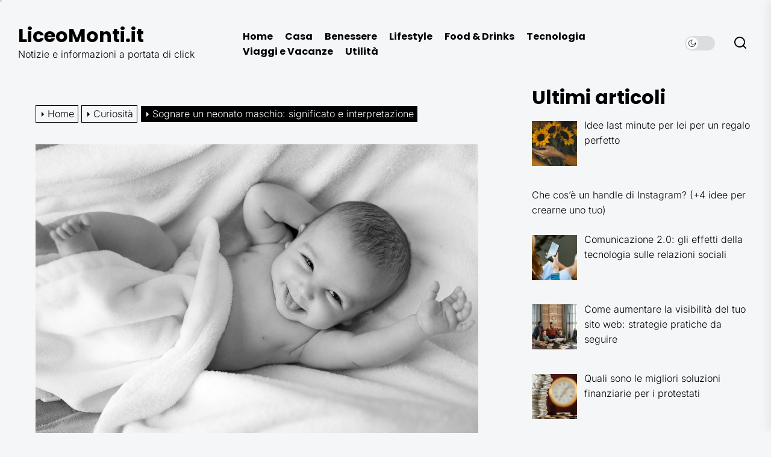

--- FILE ---
content_type: text/html; charset=UTF-8
request_url: https://www.liceomonti.it/sognare-un-neonato-maschio/
body_size: 14175
content:
<!DOCTYPE html>
<html class="no-js" lang="it-IT">
<head>
<meta charset="UTF-8">
<meta name="viewport" content="width=device-width, initial-scale=1.0">
<link rel="profile" href="https://gmpg.org/xfn/11">
<meta name='robots' content='index, follow, max-image-preview:large, max-snippet:-1, max-video-preview:-1' />
<style>img:is([sizes="auto" i], [sizes^="auto," i]) { contain-intrinsic-size: 3000px 1500px }</style>
<!-- This site is optimized with the Yoast SEO plugin v23.8 - https://yoast.com/wordpress/plugins/seo/ -->
<title>Sognare un neonato maschio: significato e interpretazione - LiceoMonti.it</title>
<link rel="canonical" href="https://www.liceomonti.it/sognare-un-neonato-maschio/" />
<meta property="og:locale" content="it_IT" />
<meta property="og:type" content="article" />
<meta property="og:title" content="Sognare un neonato maschio: significato e interpretazione - LiceoMonti.it" />
<meta property="og:description" content="Quando sogniamo, il nostro subconscio può creare immagini e simboli che possono avere significati profondi. Spesso i sogni possono essere interpretabili e possono riflettere i nostri desideri, paure, preoccupazioni o esperienze personali. Sognare un neonato maschio è un&#8217;esperienza comune che può suscitare curiosità e interesse nell&#8217;interpretazione dei sogni. In questa sezione, esploreremo il simbolismo generale dei neonati nei sogni, oltre [&hellip;]" />
<meta property="og:url" content="https://www.liceomonti.it/sognare-un-neonato-maschio/" />
<meta property="og:site_name" content="LiceoMonti.it" />
<meta property="article:published_time" content="2023-10-01T09:32:35+00:00" />
<meta property="article:modified_time" content="2023-10-05T15:09:59+00:00" />
<meta property="og:image" content="https://www.liceomonti.it/wp-content/uploads/2023/10/sognare-un-neonato-maschio.jpg" />
<meta property="og:image:width" content="800" />
<meta property="og:image:height" content="533" />
<meta property="og:image:type" content="image/jpeg" />
<meta name="author" content="MoNtYLaiceus673" />
<meta name="twitter:card" content="summary_large_image" />
<meta name="twitter:label1" content="Scritto da" />
<meta name="twitter:data1" content="" />
<meta name="twitter:label2" content="Tempo di lettura stimato" />
<meta name="twitter:data2" content="4 minuti" />
<script type="application/ld+json" class="yoast-schema-graph">{"@context":"https://schema.org","@graph":[{"@type":"WebPage","@id":"https://www.liceomonti.it/sognare-un-neonato-maschio/","url":"https://www.liceomonti.it/sognare-un-neonato-maschio/","name":"Sognare un neonato maschio: significato e interpretazione - LiceoMonti.it","isPartOf":{"@id":"https://www.liceomonti.it/#website"},"primaryImageOfPage":{"@id":"https://www.liceomonti.it/sognare-un-neonato-maschio/#primaryimage"},"image":{"@id":"https://www.liceomonti.it/sognare-un-neonato-maschio/#primaryimage"},"thumbnailUrl":"https://www.liceomonti.it/wp-content/uploads/2023/10/sognare-un-neonato-maschio.jpg","datePublished":"2023-10-01T09:32:35+00:00","dateModified":"2023-10-05T15:09:59+00:00","author":{"@id":"https://www.liceomonti.it/#/schema/person/5d484a911659dd158eabd06d498bb194"},"breadcrumb":{"@id":"https://www.liceomonti.it/sognare-un-neonato-maschio/#breadcrumb"},"inLanguage":"it-IT","potentialAction":[{"@type":"ReadAction","target":["https://www.liceomonti.it/sognare-un-neonato-maschio/"]}]},{"@type":"ImageObject","inLanguage":"it-IT","@id":"https://www.liceomonti.it/sognare-un-neonato-maschio/#primaryimage","url":"https://www.liceomonti.it/wp-content/uploads/2023/10/sognare-un-neonato-maschio.jpg","contentUrl":"https://www.liceomonti.it/wp-content/uploads/2023/10/sognare-un-neonato-maschio.jpg","width":800,"height":533,"caption":"sognare-un-neonato-maschio"},{"@type":"BreadcrumbList","@id":"https://www.liceomonti.it/sognare-un-neonato-maschio/#breadcrumb","itemListElement":[{"@type":"ListItem","position":1,"name":"Home","item":"https://www.liceomonti.it/"},{"@type":"ListItem","position":2,"name":"Sognare un neonato maschio: significato e interpretazione"}]},{"@type":"WebSite","@id":"https://www.liceomonti.it/#website","url":"https://www.liceomonti.it/","name":"LiceoMonti.it","description":"Notizie e informazioni a portata di click","potentialAction":[{"@type":"SearchAction","target":{"@type":"EntryPoint","urlTemplate":"https://www.liceomonti.it/?s={search_term_string}"},"query-input":{"@type":"PropertyValueSpecification","valueRequired":true,"valueName":"search_term_string"}}],"inLanguage":"it-IT"},{"@type":"Person","@id":"https://www.liceomonti.it/#/schema/person/5d484a911659dd158eabd06d498bb194","name":"MoNtYLaiceus673","image":{"@type":"ImageObject","inLanguage":"it-IT","@id":"https://www.liceomonti.it/#/schema/person/image/","url":"https://secure.gravatar.com/avatar/99cdd4d88beb693b97701b906883f004?s=96&d=mm&r=g","contentUrl":"https://secure.gravatar.com/avatar/99cdd4d88beb693b97701b906883f004?s=96&d=mm&r=g","caption":"MoNtYLaiceus673"},"sameAs":["https://www.liceomonti.it"]}]}</script>
<!-- / Yoast SEO plugin. -->
<link rel="alternate" type="application/rss+xml" title="LiceoMonti.it &raquo; Feed" href="https://www.liceomonti.it/feed/" />
<link rel="alternate" type="application/rss+xml" title="LiceoMonti.it &raquo; Feed dei commenti" href="https://www.liceomonti.it/comments/feed/" />
<link rel="alternate" type="application/rss+xml" title="LiceoMonti.it &raquo; Sognare un neonato maschio: significato e interpretazione Feed dei commenti" href="https://www.liceomonti.it/sognare-un-neonato-maschio/feed/" />
<!-- <link rel='stylesheet' id='wp-block-library-css' href='https://www.liceomonti.it/wp-includes/css/dist/block-library/style.min.css?ver=6.7.2' media='all' /> -->
<link rel="stylesheet" type="text/css" href="//www.liceomonti.it/wp-content/cache/wpfc-minified/2b169b56/fa5b8.css" media="all"/>
<style id='wp-block-library-theme-inline-css'>
.wp-block-audio :where(figcaption){color:#555;font-size:13px;text-align:center}.is-dark-theme .wp-block-audio :where(figcaption){color:#ffffffa6}.wp-block-audio{margin:0 0 1em}.wp-block-code{border:1px solid #ccc;border-radius:4px;font-family:Menlo,Consolas,monaco,monospace;padding:.8em 1em}.wp-block-embed :where(figcaption){color:#555;font-size:13px;text-align:center}.is-dark-theme .wp-block-embed :where(figcaption){color:#ffffffa6}.wp-block-embed{margin:0 0 1em}.blocks-gallery-caption{color:#555;font-size:13px;text-align:center}.is-dark-theme .blocks-gallery-caption{color:#ffffffa6}:root :where(.wp-block-image figcaption){color:#555;font-size:13px;text-align:center}.is-dark-theme :root :where(.wp-block-image figcaption){color:#ffffffa6}.wp-block-image{margin:0 0 1em}.wp-block-pullquote{border-bottom:4px solid;border-top:4px solid;color:currentColor;margin-bottom:1.75em}.wp-block-pullquote cite,.wp-block-pullquote footer,.wp-block-pullquote__citation{color:currentColor;font-size:.8125em;font-style:normal;text-transform:uppercase}.wp-block-quote{border-left:.25em solid;margin:0 0 1.75em;padding-left:1em}.wp-block-quote cite,.wp-block-quote footer{color:currentColor;font-size:.8125em;font-style:normal;position:relative}.wp-block-quote:where(.has-text-align-right){border-left:none;border-right:.25em solid;padding-left:0;padding-right:1em}.wp-block-quote:where(.has-text-align-center){border:none;padding-left:0}.wp-block-quote.is-large,.wp-block-quote.is-style-large,.wp-block-quote:where(.is-style-plain){border:none}.wp-block-search .wp-block-search__label{font-weight:700}.wp-block-search__button{border:1px solid #ccc;padding:.375em .625em}:where(.wp-block-group.has-background){padding:1.25em 2.375em}.wp-block-separator.has-css-opacity{opacity:.4}.wp-block-separator{border:none;border-bottom:2px solid;margin-left:auto;margin-right:auto}.wp-block-separator.has-alpha-channel-opacity{opacity:1}.wp-block-separator:not(.is-style-wide):not(.is-style-dots){width:100px}.wp-block-separator.has-background:not(.is-style-dots){border-bottom:none;height:1px}.wp-block-separator.has-background:not(.is-style-wide):not(.is-style-dots){height:2px}.wp-block-table{margin:0 0 1em}.wp-block-table td,.wp-block-table th{word-break:normal}.wp-block-table :where(figcaption){color:#555;font-size:13px;text-align:center}.is-dark-theme .wp-block-table :where(figcaption){color:#ffffffa6}.wp-block-video :where(figcaption){color:#555;font-size:13px;text-align:center}.is-dark-theme .wp-block-video :where(figcaption){color:#ffffffa6}.wp-block-video{margin:0 0 1em}:root :where(.wp-block-template-part.has-background){margin-bottom:0;margin-top:0;padding:1.25em 2.375em}
</style>
<style id='classic-theme-styles-inline-css'>
/*! This file is auto-generated */
.wp-block-button__link{color:#fff;background-color:#32373c;border-radius:9999px;box-shadow:none;text-decoration:none;padding:calc(.667em + 2px) calc(1.333em + 2px);font-size:1.125em}.wp-block-file__button{background:#32373c;color:#fff;text-decoration:none}
</style>
<style id='global-styles-inline-css'>
:root{--wp--preset--aspect-ratio--square: 1;--wp--preset--aspect-ratio--4-3: 4/3;--wp--preset--aspect-ratio--3-4: 3/4;--wp--preset--aspect-ratio--3-2: 3/2;--wp--preset--aspect-ratio--2-3: 2/3;--wp--preset--aspect-ratio--16-9: 16/9;--wp--preset--aspect-ratio--9-16: 9/16;--wp--preset--color--black: #000000;--wp--preset--color--cyan-bluish-gray: #abb8c3;--wp--preset--color--white: #ffffff;--wp--preset--color--pale-pink: #f78da7;--wp--preset--color--vivid-red: #cf2e2e;--wp--preset--color--luminous-vivid-orange: #ff6900;--wp--preset--color--luminous-vivid-amber: #fcb900;--wp--preset--color--light-green-cyan: #7bdcb5;--wp--preset--color--vivid-green-cyan: #00d084;--wp--preset--color--pale-cyan-blue: #8ed1fc;--wp--preset--color--vivid-cyan-blue: #0693e3;--wp--preset--color--vivid-purple: #9b51e0;--wp--preset--gradient--vivid-cyan-blue-to-vivid-purple: linear-gradient(135deg,rgba(6,147,227,1) 0%,rgb(155,81,224) 100%);--wp--preset--gradient--light-green-cyan-to-vivid-green-cyan: linear-gradient(135deg,rgb(122,220,180) 0%,rgb(0,208,130) 100%);--wp--preset--gradient--luminous-vivid-amber-to-luminous-vivid-orange: linear-gradient(135deg,rgba(252,185,0,1) 0%,rgba(255,105,0,1) 100%);--wp--preset--gradient--luminous-vivid-orange-to-vivid-red: linear-gradient(135deg,rgba(255,105,0,1) 0%,rgb(207,46,46) 100%);--wp--preset--gradient--very-light-gray-to-cyan-bluish-gray: linear-gradient(135deg,rgb(238,238,238) 0%,rgb(169,184,195) 100%);--wp--preset--gradient--cool-to-warm-spectrum: linear-gradient(135deg,rgb(74,234,220) 0%,rgb(151,120,209) 20%,rgb(207,42,186) 40%,rgb(238,44,130) 60%,rgb(251,105,98) 80%,rgb(254,248,76) 100%);--wp--preset--gradient--blush-light-purple: linear-gradient(135deg,rgb(255,206,236) 0%,rgb(152,150,240) 100%);--wp--preset--gradient--blush-bordeaux: linear-gradient(135deg,rgb(254,205,165) 0%,rgb(254,45,45) 50%,rgb(107,0,62) 100%);--wp--preset--gradient--luminous-dusk: linear-gradient(135deg,rgb(255,203,112) 0%,rgb(199,81,192) 50%,rgb(65,88,208) 100%);--wp--preset--gradient--pale-ocean: linear-gradient(135deg,rgb(255,245,203) 0%,rgb(182,227,212) 50%,rgb(51,167,181) 100%);--wp--preset--gradient--electric-grass: linear-gradient(135deg,rgb(202,248,128) 0%,rgb(113,206,126) 100%);--wp--preset--gradient--midnight: linear-gradient(135deg,rgb(2,3,129) 0%,rgb(40,116,252) 100%);--wp--preset--font-size--small: 13px;--wp--preset--font-size--medium: 20px;--wp--preset--font-size--large: 36px;--wp--preset--font-size--x-large: 42px;--wp--preset--spacing--20: 0.44rem;--wp--preset--spacing--30: 0.67rem;--wp--preset--spacing--40: 1rem;--wp--preset--spacing--50: 1.5rem;--wp--preset--spacing--60: 2.25rem;--wp--preset--spacing--70: 3.38rem;--wp--preset--spacing--80: 5.06rem;--wp--preset--shadow--natural: 6px 6px 9px rgba(0, 0, 0, 0.2);--wp--preset--shadow--deep: 12px 12px 50px rgba(0, 0, 0, 0.4);--wp--preset--shadow--sharp: 6px 6px 0px rgba(0, 0, 0, 0.2);--wp--preset--shadow--outlined: 6px 6px 0px -3px rgba(255, 255, 255, 1), 6px 6px rgba(0, 0, 0, 1);--wp--preset--shadow--crisp: 6px 6px 0px rgba(0, 0, 0, 1);}:where(.is-layout-flex){gap: 0.5em;}:where(.is-layout-grid){gap: 0.5em;}body .is-layout-flex{display: flex;}.is-layout-flex{flex-wrap: wrap;align-items: center;}.is-layout-flex > :is(*, div){margin: 0;}body .is-layout-grid{display: grid;}.is-layout-grid > :is(*, div){margin: 0;}:where(.wp-block-columns.is-layout-flex){gap: 2em;}:where(.wp-block-columns.is-layout-grid){gap: 2em;}:where(.wp-block-post-template.is-layout-flex){gap: 1.25em;}:where(.wp-block-post-template.is-layout-grid){gap: 1.25em;}.has-black-color{color: var(--wp--preset--color--black) !important;}.has-cyan-bluish-gray-color{color: var(--wp--preset--color--cyan-bluish-gray) !important;}.has-white-color{color: var(--wp--preset--color--white) !important;}.has-pale-pink-color{color: var(--wp--preset--color--pale-pink) !important;}.has-vivid-red-color{color: var(--wp--preset--color--vivid-red) !important;}.has-luminous-vivid-orange-color{color: var(--wp--preset--color--luminous-vivid-orange) !important;}.has-luminous-vivid-amber-color{color: var(--wp--preset--color--luminous-vivid-amber) !important;}.has-light-green-cyan-color{color: var(--wp--preset--color--light-green-cyan) !important;}.has-vivid-green-cyan-color{color: var(--wp--preset--color--vivid-green-cyan) !important;}.has-pale-cyan-blue-color{color: var(--wp--preset--color--pale-cyan-blue) !important;}.has-vivid-cyan-blue-color{color: var(--wp--preset--color--vivid-cyan-blue) !important;}.has-vivid-purple-color{color: var(--wp--preset--color--vivid-purple) !important;}.has-black-background-color{background-color: var(--wp--preset--color--black) !important;}.has-cyan-bluish-gray-background-color{background-color: var(--wp--preset--color--cyan-bluish-gray) !important;}.has-white-background-color{background-color: var(--wp--preset--color--white) !important;}.has-pale-pink-background-color{background-color: var(--wp--preset--color--pale-pink) !important;}.has-vivid-red-background-color{background-color: var(--wp--preset--color--vivid-red) !important;}.has-luminous-vivid-orange-background-color{background-color: var(--wp--preset--color--luminous-vivid-orange) !important;}.has-luminous-vivid-amber-background-color{background-color: var(--wp--preset--color--luminous-vivid-amber) !important;}.has-light-green-cyan-background-color{background-color: var(--wp--preset--color--light-green-cyan) !important;}.has-vivid-green-cyan-background-color{background-color: var(--wp--preset--color--vivid-green-cyan) !important;}.has-pale-cyan-blue-background-color{background-color: var(--wp--preset--color--pale-cyan-blue) !important;}.has-vivid-cyan-blue-background-color{background-color: var(--wp--preset--color--vivid-cyan-blue) !important;}.has-vivid-purple-background-color{background-color: var(--wp--preset--color--vivid-purple) !important;}.has-black-border-color{border-color: var(--wp--preset--color--black) !important;}.has-cyan-bluish-gray-border-color{border-color: var(--wp--preset--color--cyan-bluish-gray) !important;}.has-white-border-color{border-color: var(--wp--preset--color--white) !important;}.has-pale-pink-border-color{border-color: var(--wp--preset--color--pale-pink) !important;}.has-vivid-red-border-color{border-color: var(--wp--preset--color--vivid-red) !important;}.has-luminous-vivid-orange-border-color{border-color: var(--wp--preset--color--luminous-vivid-orange) !important;}.has-luminous-vivid-amber-border-color{border-color: var(--wp--preset--color--luminous-vivid-amber) !important;}.has-light-green-cyan-border-color{border-color: var(--wp--preset--color--light-green-cyan) !important;}.has-vivid-green-cyan-border-color{border-color: var(--wp--preset--color--vivid-green-cyan) !important;}.has-pale-cyan-blue-border-color{border-color: var(--wp--preset--color--pale-cyan-blue) !important;}.has-vivid-cyan-blue-border-color{border-color: var(--wp--preset--color--vivid-cyan-blue) !important;}.has-vivid-purple-border-color{border-color: var(--wp--preset--color--vivid-purple) !important;}.has-vivid-cyan-blue-to-vivid-purple-gradient-background{background: var(--wp--preset--gradient--vivid-cyan-blue-to-vivid-purple) !important;}.has-light-green-cyan-to-vivid-green-cyan-gradient-background{background: var(--wp--preset--gradient--light-green-cyan-to-vivid-green-cyan) !important;}.has-luminous-vivid-amber-to-luminous-vivid-orange-gradient-background{background: var(--wp--preset--gradient--luminous-vivid-amber-to-luminous-vivid-orange) !important;}.has-luminous-vivid-orange-to-vivid-red-gradient-background{background: var(--wp--preset--gradient--luminous-vivid-orange-to-vivid-red) !important;}.has-very-light-gray-to-cyan-bluish-gray-gradient-background{background: var(--wp--preset--gradient--very-light-gray-to-cyan-bluish-gray) !important;}.has-cool-to-warm-spectrum-gradient-background{background: var(--wp--preset--gradient--cool-to-warm-spectrum) !important;}.has-blush-light-purple-gradient-background{background: var(--wp--preset--gradient--blush-light-purple) !important;}.has-blush-bordeaux-gradient-background{background: var(--wp--preset--gradient--blush-bordeaux) !important;}.has-luminous-dusk-gradient-background{background: var(--wp--preset--gradient--luminous-dusk) !important;}.has-pale-ocean-gradient-background{background: var(--wp--preset--gradient--pale-ocean) !important;}.has-electric-grass-gradient-background{background: var(--wp--preset--gradient--electric-grass) !important;}.has-midnight-gradient-background{background: var(--wp--preset--gradient--midnight) !important;}.has-small-font-size{font-size: var(--wp--preset--font-size--small) !important;}.has-medium-font-size{font-size: var(--wp--preset--font-size--medium) !important;}.has-large-font-size{font-size: var(--wp--preset--font-size--large) !important;}.has-x-large-font-size{font-size: var(--wp--preset--font-size--x-large) !important;}
:where(.wp-block-post-template.is-layout-flex){gap: 1.25em;}:where(.wp-block-post-template.is-layout-grid){gap: 1.25em;}
:where(.wp-block-columns.is-layout-flex){gap: 2em;}:where(.wp-block-columns.is-layout-grid){gap: 2em;}
:root :where(.wp-block-pullquote){font-size: 1.5em;line-height: 1.6;}
</style>
<!-- <link rel='stylesheet' id='wp-ai-content-generator-css' href='https://www.liceomonti.it/wp-content/plugins/gpt3-ai-content-generator/public/css/wp-ai-content-generator-public.css?ver=1.8.92' media='all' /> -->
<!-- <link rel='stylesheet' id='masonry-grid-google-fonts-css' href='https://www.liceomonti.it/wp-content/fonts/3fd8c6ea0e3e3f4bc0dea4806d1503e0.css?ver=1.1.8' media='all' /> -->
<!-- <link rel='stylesheet' id='slick-css' href='https://www.liceomonti.it/wp-content/themes/masonry-grid/assets/lib/slick/css/slick.min.css?ver=6.7.2' media='all' /> -->
<!-- <link rel='stylesheet' id='masonry-grid-style-css' href='https://www.liceomonti.it/wp-content/themes/masonry-grid/style.css?ver=1.1.8' media='all' /> -->
<!-- <link rel='stylesheet' id='magnific-popup-css' href='https://www.liceomonti.it/wp-content/themes/masonry-grid/assets/lib/magnific-popup/magnific-popup.css?ver=6.7.2' media='all' /> -->
<!-- <link rel='stylesheet' id='recent-posts-widget-with-thumbnails-public-style-css' href='https://www.liceomonti.it/wp-content/plugins/recent-posts-widget-with-thumbnails/public.css?ver=7.1.1' media='all' /> -->
<link rel="stylesheet" type="text/css" href="//www.liceomonti.it/wp-content/cache/wpfc-minified/2nx0q0zh/fa5b8.css" media="all"/>
<script src='//www.liceomonti.it/wp-content/cache/wpfc-minified/edjs6jcc/fa5b8.js' type="text/javascript"></script>
<!-- <script src="https://www.liceomonti.it/wp-includes/js/jquery/jquery.min.js?ver=3.7.1" id="jquery-core-js"></script> -->
<!-- <script src="https://www.liceomonti.it/wp-includes/js/jquery/jquery-migrate.min.js?ver=3.4.1" id="jquery-migrate-js"></script> -->
<!-- <script src="https://www.liceomonti.it/wp-content/plugins/gpt3-ai-content-generator/public/js/wp-ai-content-generator-public.js?ver=1.8.92" id="wp-ai-content-generator-js"></script> -->
<link rel="https://api.w.org/" href="https://www.liceomonti.it/wp-json/" /><link rel="alternate" title="JSON" type="application/json" href="https://www.liceomonti.it/wp-json/wp/v2/posts/3676" /><link rel="EditURI" type="application/rsd+xml" title="RSD" href="https://www.liceomonti.it/xmlrpc.php?rsd" />
<meta name="generator" content="WordPress 6.7.2" />
<link rel='shortlink' href='https://www.liceomonti.it/?p=3676' />
<link rel="alternate" title="oEmbed (JSON)" type="application/json+oembed" href="https://www.liceomonti.it/wp-json/oembed/1.0/embed?url=https%3A%2F%2Fwww.liceomonti.it%2Fsognare-un-neonato-maschio%2F" />
<link rel="alternate" title="oEmbed (XML)" type="text/xml+oembed" href="https://www.liceomonti.it/wp-json/oembed/1.0/embed?url=https%3A%2F%2Fwww.liceomonti.it%2Fsognare-un-neonato-maschio%2F&#038;format=xml" />
<style>/* CSS added by WP Meta and Date Remover*/.entry-meta {display:none !important;}
.home .entry-meta { display: none; }
.entry-footer {display:none !important;}
.home .entry-footer { display: none; }</style>
<script>document.documentElement.className = document.documentElement.className.replace( 'no-js', 'js' );</script>
<style id="custom-background-css">
body.custom-background { background-color: #f5f6f8; }
</style>
<style type='text/css' media='all'>
.site-logo .custom-logo{
max-width:  280px;
}
body.theme-color-schema,
.preloader,
.floating-post-navigation .floating-navigation-label,
.header-searchbar-inner,
.offcanvas-wraper{
background-color: #f5f6f8;
}
body.theme-color-schema,
body,
.floating-post-navigation .floating-navigation-label,
.header-searchbar-inner,
.offcanvas-wraper{
color: #000000;
}
.preloader .loader span{
background: #000000;
}
a{
color: #000000;
}
body .theme-page-vitals,
body .site-navigation .primary-menu > li > a:before,
body .site-navigation .primary-menu > li > a:after,
body .site-navigation .primary-menu > li > a:after,
body .site-navigation .primary-menu > li > a:hover:before,
body .entry-thumbnail .trend-item,
body .category-widget-header .post-count{
background: #0027ff;
}
body a:hover,
body a:focus,
body .footer-credits a:hover,
body .footer-credits a:focus,
body .widget a:hover,
body .widget a:focus {
color: #0027ff;
}
body input[type="text"]:hover,
body input[type="text"]:focus,
body input[type="password"]:hover,
body input[type="password"]:focus,
body input[type="email"]:hover,
body input[type="email"]:focus,
body input[type="url"]:hover,
body input[type="url"]:focus,
body input[type="date"]:hover,
body input[type="date"]:focus,
body input[type="month"]:hover,
body input[type="month"]:focus,
body input[type="time"]:hover,
body input[type="time"]:focus,
body input[type="datetime"]:hover,
body input[type="datetime"]:focus,
body input[type="datetime-local"]:hover,
body input[type="datetime-local"]:focus,
body input[type="week"]:hover,
body input[type="week"]:focus,
body input[type="number"]:hover,
body input[type="number"]:focus,
body input[type="search"]:hover,
body input[type="search"]:focus,
body input[type="tel"]:hover,
body input[type="tel"]:focus,
body input[type="color"]:hover,
body input[type="color"]:focus,
body textarea:hover,
body textarea:focus,
button:focus,
body .button:focus,
body .wp-block-button__link:focus,
body .wp-block-file__button:focus,
body input[type="button"]:focus,
body input[type="reset"]:focus,
body input[type="submit"]:focus{
border-color:  #0027ff;
}
body .theme-page-vitals:after {
border-right-color:  #0027ff;
}
body a:focus-visible,
body .theme-action-control:focus-visible > .action-control-trigger,
body .submenu-toggle:focus-visible > .btn__content{
outline-color:  #0027ff;
}
</style></head>
<body class="post-template-default single single-post postid-3676 single-format-standard custom-background wp-embed-responsive enabled-desktop-menu color-scheme-default">
<div class="preloader hide-no-js ">
<div class="loader">
<span></span><span></span><span></span><span></span>
</div>
</div>
<div class="theme-custom-cursor theme-cursor-primary"></div>
<div class="theme-custom-cursor theme-cursor-secondary"></div>
<div id="page" class="site">
<a class="skip-link screen-reader-text" href="#content">Skip to the content</a>
<header id="site-header" class="theme-site-header" role="banner">
<div class="wrapper">
<div class="wrapper-inner">
<div class="header-component header-component-left">
<div class="header-titles">
<div class="site-title"><a href="https://www.liceomonti.it/" class="custom-logo-name">LiceoMonti.it</a></div><div class="site-description"><span>Notizie e informazioni a portata di click</span></div><!-- .site-description -->
</div><!-- .header-titles -->
</div><!-- .header-component-left -->
<div class="header-component header-component-right">
<div class="navbar-components">
<div class="site-navigation">
<nav class="primary-menu-wrapper" aria-label="Horizontal" role="navigation">
<ul class="primary-menu">
<li id="menu-item-63" class="menu-item menu-item-type-custom menu-item-object-custom menu-item-home menu-item-63"><a href="https://www.liceomonti.it/">Home</a></li>
<li id="menu-item-72" class="menu-item menu-item-type-taxonomy menu-item-object-category menu-item-72"><a href="https://www.liceomonti.it/casa/">Casa</a></li>
<li id="menu-item-70" class="menu-item menu-item-type-taxonomy menu-item-object-category menu-item-70"><a href="https://www.liceomonti.it/benessere/">Benessere</a></li>
<li id="menu-item-67" class="menu-item menu-item-type-taxonomy menu-item-object-category menu-item-67"><a href="https://www.liceomonti.it/lifestyle/">Lifestyle</a></li>
<li id="menu-item-68" class="menu-item menu-item-type-taxonomy menu-item-object-category menu-item-68"><a href="https://www.liceomonti.it/food-drinks/">Food &amp; Drinks</a></li>
<li id="menu-item-71" class="menu-item menu-item-type-taxonomy menu-item-object-category menu-item-71"><a href="https://www.liceomonti.it/tecnologia/">Tecnologia</a></li>
<li id="menu-item-69" class="menu-item menu-item-type-taxonomy menu-item-object-category menu-item-69"><a href="https://www.liceomonti.it/viaggi-e-vacanze/">Viaggi e Vacanze</a></li>
<li id="menu-item-66" class="menu-item menu-item-type-taxonomy menu-item-object-category menu-item-66"><a href="https://www.liceomonti.it/utilita/">Utilità</a></li>
</ul>
</nav><!-- .primary-menu-wrapper -->
</div><!-- .site-navigation -->
</div>
<div class="navbar-controls hide-no-js">
<button type="button" class="navbar-control theme-action-control navbar-day-night navbar-day-on">
<span class="action-control-trigger day-night-toggle-icon" tabindex="-1">
<span class="moon-toggle-icon">
<i class="moon-icon">
<svg class="svg-icon" aria-hidden="true" role="img" focusable="false" xmlns="http://www.w3.org/2000/svg" width="20" height="20" viewBox="0 0 20 20"><path fill="currentColor" d="M 19.832031 8.164062 C 19.78125 7.890625 19.546875 7.691406 19.265625 7.683594 C 18.988281 7.679688 18.746094 7.871094 18.683594 8.140625 C 18.089844 10.738281 15.808594 12.550781 13.136719 12.550781 C 10 12.550781 7.449219 10 7.449219 6.863281 C 7.449219 4.191406 9.261719 1.910156 11.859375 1.316406 C 12.128906 1.253906 12.320312 1.011719 12.316406 0.734375 C 12.308594 0.453125 12.109375 0.21875 11.835938 0.167969 C 11.230469 0.0585938 10.613281 0 10 0 C 7.328125 0 4.816406 1.039062 2.929688 2.929688 C 1.039062 4.816406 0 7.328125 0 10 C 0 12.671875 1.039062 15.183594 2.929688 17.070312 C 4.816406 18.960938 7.328125 20 10 20 C 12.671875 20 15.183594 18.960938 17.070312 17.070312 C 18.960938 15.183594 20 12.671875 20 10 C 20 9.386719 19.941406 8.769531 19.832031 8.164062 Z M 10 18.828125 C 5.132812 18.828125 1.171875 14.867188 1.171875 10 C 1.171875 5.382812 4.738281 1.582031 9.257812 1.203125 C 8.710938 1.578125 8.214844 2.035156 7.792969 2.558594 C 6.816406 3.769531 6.277344 5.300781 6.277344 6.863281 C 6.277344 10.644531 9.355469 13.722656 13.136719 13.722656 C 14.699219 13.722656 16.230469 13.183594 17.441406 12.207031 C 17.964844 11.785156 18.421875 11.289062 18.796875 10.742188 C 18.417969 15.261719 14.617188 18.828125 10 18.828125 Z M 10 18.828125" /></svg>                                </i>
</span>
<span class="sun-toggle-icon">
<i class="sun-icon">
<svg class="svg-icon" aria-hidden="true" role="img" focusable="false" xmlns="http://www.w3.org/2000/svg" width="20" height="20" viewBox="0 0 20 20"><path fill="currentColor" d="M 3.390625 10.832031 L 0 10.832031 L 0 9.167969 L 3.390625 9.167969 C 3.355469 9.441406 3.332031 9.71875 3.332031 10 C 3.332031 10.28125 3.355469 10.558594 3.390625 10.832031 Z M 5.917969 4.738281 L 3.519531 2.339844 L 2.339844 3.515625 L 4.742188 5.917969 C 5.082031 5.476562 5.476562 5.082031 5.917969 4.738281 Z M 15.261719 5.917969 L 17.660156 3.515625 L 16.484375 2.339844 L 14.082031 4.738281 C 14.523438 5.082031 14.917969 5.476562 15.261719 5.917969 Z M 10 3.332031 C 10.28125 3.332031 10.558594 3.355469 10.832031 3.390625 L 10.832031 0 L 9.167969 0 L 9.167969 3.390625 C 9.441406 3.355469 9.71875 3.332031 10 3.332031 Z M 10 16.667969 C 9.71875 16.667969 9.441406 16.644531 9.167969 16.609375 L 9.167969 20 L 10.832031 20 L 10.832031 16.609375 C 10.558594 16.644531 10.28125 16.667969 10 16.667969 Z M 16.609375 9.167969 C 16.644531 9.441406 16.667969 9.71875 16.667969 10 C 16.667969 10.28125 16.644531 10.558594 16.609375 10.832031 L 20 10.832031 L 20 9.167969 Z M 14.082031 15.261719 L 16.480469 17.660156 L 17.660156 16.480469 L 15.261719 14.082031 C 14.917969 14.523438 14.523438 14.917969 14.082031 15.261719 Z M 4.738281 14.082031 L 2.339844 16.480469 L 3.519531 17.660156 L 5.917969 15.257812 C 5.476562 14.917969 5.082031 14.523438 4.738281 14.082031 Z M 6.667969 10 C 6.667969 11.839844 8.160156 13.332031 10 13.332031 C 11.839844 13.332031 13.332031 11.839844 13.332031 10 C 13.332031 8.160156 11.839844 6.667969 10 6.667969 C 8.160156 6.667969 6.667969 8.160156 6.667969 10 Z M 15 10 C 15 12.761719 12.761719 15 10 15 C 7.238281 15 5 12.761719 5 10 C 5 7.238281 7.238281 5 10 5 C 12.761719 5 15 7.238281 15 10 Z M 15 10 " /></svg>                                </i>
</span>
</span>
</button>
<button type="button" class="navbar-control theme-action-control navbar-control-search">
<span class="action-control-trigger" tabindex="-1">
<svg class="svg-icon" aria-hidden="true" role="img" focusable="false" xmlns="http://www.w3.org/2000/svg" width="20" height="20" viewBox="0 0 20 20"><path fill="currentColor" d="M1148.0319,95.6176858 L1151.70711,99.2928932 C1152.09763,99.6834175 1152.09763,100.316582 1151.70711,100.707107 C1151.31658,101.097631 1150.68342,101.097631 1150.29289,100.707107 L1146.61769,97.0318993 C1145.07801,98.2635271 1143.12501,99 1141,99 C1136.02944,99 1132,94.9705627 1132,90 C1132,85.0294372 1136.02944,81 1141,81 C1145.97056,81 1150,85.0294372 1150,90 C1150,92.1250137 1149.26353,94.078015 1148.0319,95.6176858 Z M1146.04139,94.8563911 C1147.25418,93.5976949 1148,91.8859456 1148,90 C1148,86.1340067 1144.86599,83 1141,83 C1137.13401,83 1134,86.1340067 1134,90 C1134,93.8659933 1137.13401,97 1141,97 C1142.88595,97 1144.59769,96.2541764 1145.85639,95.0413859 C1145.88271,95.0071586 1145.91154,94.9742441 1145.94289,94.9428932 C1145.97424,94.9115423 1146.00716,94.8827083 1146.04139,94.8563911 Z" transform="translate(-1132 -81)" /></svg>                         </span>
</button>
<button type="button" class="navbar-control theme-action-control navbar-control-offcanvas">
<span class="action-control-trigger" tabindex="-1">
<svg class="svg-icon" aria-hidden="true" role="img" focusable="false" xmlns="http://www.w3.org/2000/svg" width="20" height="20" viewBox="0 0 20 20"><path fill="currentColor" d="M1 3v2h18V3zm0 8h18V9H1zm0 6h18v-2H1z" /></svg>                     </span>
</button>
</div>
</div><!-- .header-component-right -->
</div>
</div>
</header>
<div id="content" class="site-content">
<div class="wrapper">
<div class="wrapper-inner">
<div class="theme-panelarea-primary column column-8 order-1 column-sm-12">
<main id="main" class="site-main " role="main">
<div class="article-wraper">
<article id="post-3676" class="post-3676 post type-post status-publish format-standard has-post-thumbnail hentry category-curiosita">
<div class="entry-breadcrumb"><nav role="navigation" aria-label="Breadcrumbs" class="breadcrumb-trail breadcrumbs" itemprop="breadcrumb"><ul class="trail-items" itemscope itemtype="http://schema.org/BreadcrumbList"><meta name="numberOfItems" content="3" /><meta name="itemListOrder" content="Ascending" /><li itemprop="itemListElement" itemscope itemtype="http://schema.org/ListItem" class="trail-item trail-begin"><a href="https://www.liceomonti.it/" rel="home" itemprop="item"><span itemprop="name">Home</span></a><meta itemprop="position" content="1" /></li><li itemprop="itemListElement" itemscope itemtype="http://schema.org/ListItem" class="trail-item"><a href="https://www.liceomonti.it/curiosita/" itemprop="item"><span itemprop="name">Curiosità</span></a><meta itemprop="position" content="2" /></li><li itemprop="itemListElement" itemscope itemtype="http://schema.org/ListItem" class="trail-item trail-end"><a href="https://www.liceomonti.it/sognare-un-neonato-maschio/" itemprop="item"><span itemprop="name">Sognare un neonato maschio: significato e interpretazione</span></a><meta itemprop="position" content="3" /></li></ul></nav></div>                <div class="entry-featured-thumbnail">
<div class="entry-thumbnail">
<img width="800" height="533" src="https://www.liceomonti.it/wp-content/uploads/2023/10/sognare-un-neonato-maschio.jpg" class="entry-responsive-thumbnail wp-post-image" alt="Sognare un neonato maschio: significato e interpretazione" decoding="async" fetchpriority="high" srcset="https://www.liceomonti.it/wp-content/uploads/2023/10/sognare-un-neonato-maschio.jpg 800w, https://www.liceomonti.it/wp-content/uploads/2023/10/sognare-un-neonato-maschio-300x200.jpg 300w, https://www.liceomonti.it/wp-content/uploads/2023/10/sognare-un-neonato-maschio-768x512.jpg 768w" sizes="(max-width: 800px) 100vw, 800px" />                </div>
</div>
<div class="entry-meta">
<div class="entry-meta-item entry-meta-categories">
<a  href="https://www.liceomonti.it/curiosita/" rel="category tag">Curiosità</a>
</div>            </div>
<header class="entry-header">
<h1 class="entry-title entry-title-large">
Sognare un neonato maschio: significato e interpretazione            </h1>
</header>
<div class="entry-meta">
</div>
<div class="post-content-wrap">
<div class="post-content">
<div class="entry-content">
<p><strong>Quando sogniamo, il nostro subconscio può creare immagini e simboli</strong> che possono avere <strong>significati profondi</strong>. Spesso i sogni possono essere interpretabili e possono riflettere i nostri <strong>desideri, paure, preoccupazioni o esperienze personali</strong>.</p>
<p>Sognare un neonato maschio è un&#8217;<strong>esperienza comune</strong> che può suscitare curiosità e interesse nell&#8217;interpretazione dei sogni. In questa sezione, esploreremo il <strong>simbolismo generale dei neonati nei sogni</strong>, oltre a concentrarci sui significati specifici di sognare un infante maschio.</p>
<h2>Il simbolismo generale dei neonati nei sogni</h2>
<p>I neonati sono spesso associati a <strong>nuovi inizi, vita, purezza e vulnerabilità</strong>. Nei sogni, il simbolo di un pargoletto<strong> può rappresentare una varietà di concetti</strong>. Per comprendere meglio il <strong>significato di sognare un neonato maschio</strong>, possiamo considerare il <strong>simbolismo generale dei neonati nei sogni</strong>.</p>
<h3>La rappresentazione dei neonati in diverse culture e tradizioni</h3>
<p>Nei vari contesti culturali e tradizioni, i bebè sono spesso associati a diversi simbolismi. Ad esempio, in molte culture i bebè sono considerati un segno di speranza, fertilità e benedizione. Allo stesso tempo, i neonati possono anche essere considerati vulnerabili e bisognosi di cure e protezione.</p>
<h3>I neonati nei sogni: un simbolo di rinascita e nuovi inizi</h3>
<p>In generale, sognare un neonato può essere interpretato come un segno di rinascita, nuovi inizi e opportunità nella vita del sognatore. Può rappresentare la volontà di intraprendere nuovi percorsi, affrontare sfide o trasformare la propria vita. Questo simbolismo può essere particolarmente rilevante.</p>
<h2>Specifico simbolismo e interpretazione del sognare un neonato maschio</h2>
<p>Ora ci concentreremo sul significato specifico di questo sogno. Il genere del neonato nel sogno può influenzare la sua interpretazione e il suo simbolismo. Ecco alcune possibili interpretazioni:</p>
<h3>L&#8217;interpretazione psicologica del sognare un neonato maschio</h3>
<p>Dal punto di vista psicologico, potrebbe rappresentare l&#8217;<strong>aspetto più giovane e vulnerabile di te stesso</strong>. Potrebbe riflettere la tua necessità di nutrimento, protezione e amore. Questo sogno potrebbe indicare che sei in una fase di crescita personale o che stai cercando di scoprire nuove parti di te stesso.</p>
<h3>L&#8217;interpretazione spirituale del sognare un neonato maschio</h3>
<p>Dal punto di vista spirituale, potrebbe essere un segno di speranza, purità e connessione spirituale. Potrebbe indicare che sei in un periodo di trasformazione spirituale o che stai sviluppando una connessione più profonda con te stesso o con una forza superiore.</p>
<h2>Emozioni e sentimenti associati al sognare un neonato maschio</h2>
<p>Questo sogno può evocare diverse emozioni e sentimenti nel sognatore. Ecco alcuni di essi:</p>
<h3>Sentimenti di affetto e protezione</h3>
<p>Sognare un neonato maschio potrebbe evocare <strong>sentimenti di affetto, amore e protezione</strong>. Potresti sentirti incline a prenderti cura di qualcuno o di qualcosa nella tua vita. Questi sentimenti possono riflettere la tua naturale necessità di amore e di connessione con gli altri.</p>
<h3>Ansia e preoccupazione nel sognare un pargoletto maschio</h3>
<p>D&#8217;altro canto, questo sogno potrebbe anche suscitare <strong>ansia o preoccupazione</strong>. Potresti sentirti sopraffatto dai nuovi compiti o dalle responsabilità nella tua vita. Questo sogno potrebbe riflettere le tue paure o le tue insicurezze riguardo al tuo ruolo di genitore, al tuo lavoro o ad altri aspetti della tua vita.</p>
<h2>Diversi scenari che coinvolgono un neonato maschio nei sogni</h2>
<p>I sogni possono presentare diversi scenari che coinvolgono un bebè maschio. Esploreremo alcune delle situazioni comuni associate a questa visione e i loro possibili significati:</p>
<h3>Sognare di tenere in braccio un neonato maschio: interpretazioni e significati</h3>
<p>Sognare di <strong>tenere in braccio un neonato maschio</strong> potrebbe rappresentare un <strong>desiderio di connessione emotiva e di prenderti cura</strong> delle persone che ti circondano. Potrebbe anche riflettere il tuo bisogno di esprimere amore e affetto verso gli altri. Questo sogno potrebbe suggerire che sei disposto a dedicare tempo ed energie per coltivare relazioni significative.</p>
<h3>Sognare un neonato maschio che sorride o parla: cosa può significare?</h3>
<p>Sognare un <strong>neonato maschio che sorride o parla</strong> potrebbe indicare <strong>sentimenti positivi riguardo alla tua vita o alle tue relazioni</strong>. Questo sogno potrebbe essere un segno di gioia, felicità o di un <strong>cambiamento positivo che sta avvenendo nella tua vita</strong>. Simbolicamente, potrebbe anche riflettere la tua capacità di comunicare in modo efficace e di esprimere le tue emozioni.</p>
<p>Questi sono solo alcuni esempi dei possibili <strong>significati e interpretazioni</strong>. Ogni sogno è unico e personale, quindi è importante considerare anche il contesto individuale, le esperienze di vita e le emozioni del sognatore per una lettura completa.</p>
</div>
<div class="entry-footer">
<div class="entry-meta">
</div>
</div>
</div>
</div>
</article>
</div>
<div class="theme-block related-posts-area">
<h3 class="theme-block-title">
Ti potrebbe interessare anche                        </h3>
<div class="related-posts">
<div class="related-post-item">
<div class="wrapper-inner wrapper-inner-small">
<div class="column column-8">
<div class="post-content">
<div class="entry-meta">
<div class="entry-meta-item entry-meta-categories">
<a  href="https://www.liceomonti.it/curiosita/" rel="category tag">Curiosità</a>
</div>                                            </div>
<header class="entry-header">
<h3 class="entry-title entry-title-small">
<a href="https://www.liceomonti.it/materiali-da-evitare-nel-microonde-la-verita-sulla-plastica/" rel="bookmark">
Materiali da evitare nel microonde: La Verità sulla plastica                                                    </a>
</h3>
</header>
<div class="entry-meta">
</div>
</div>
</div>
</div>
</div>
<div class="related-post-item">
<div class="wrapper-inner wrapper-inner-small">
<div class="column column-4">
<div class="entry-thumbnail">
<a href="https://www.liceomonti.it/vasuki-indicus-il-gigantesco-serpente-preistorico-del-gujarat/" >
<span class="data-bg data-bg-small" data-background="https://www.liceomonti.it/wp-content/uploads/2024/06/vasuki-indicus-300x231.jpg"> </span>
</a>
</div>
</div>
<div class="column column-8">
<div class="post-content">
<div class="entry-meta">
<div class="entry-meta-item entry-meta-categories">
<a  href="https://www.liceomonti.it/curiosita/" rel="category tag">Curiosità</a>
</div>                                            </div>
<header class="entry-header">
<h3 class="entry-title entry-title-small">
<a href="https://www.liceomonti.it/vasuki-indicus-il-gigantesco-serpente-preistorico-del-gujarat/" rel="bookmark">
Vasuki Indicus: Il gigantesco serpente preistorico del gujarat                                                    </a>
</h3>
</header>
<div class="entry-meta">
</div>
</div>
</div>
</div>
</div>
<div class="related-post-item">
<div class="wrapper-inner wrapper-inner-small">
<div class="column column-4">
<div class="entry-thumbnail">
<a href="https://www.liceomonti.it/parole-arabe-con-significato-profondo-ecco-le-piu-ricche-di-significato/" >
<span class="data-bg data-bg-small" data-background="https://www.liceomonti.it/wp-content/uploads/2024/06/parole-arabe-con-significato-profondo-300x225.jpg"> </span>
</a>
</div>
</div>
<div class="column column-8">
<div class="post-content">
<div class="entry-meta">
<div class="entry-meta-item entry-meta-categories">
<a  href="https://www.liceomonti.it/curiosita/" rel="category tag">Curiosità</a>
</div>                                            </div>
<header class="entry-header">
<h3 class="entry-title entry-title-small">
<a href="https://www.liceomonti.it/parole-arabe-con-significato-profondo-ecco-le-piu-ricche-di-significato/" rel="bookmark">
Parole Arabe con Significato Profondo: ecco le più ricche di significato                                                    </a>
</h3>
</header>
<div class="entry-meta">
</div>
</div>
</div>
</div>
</div>
<div class="related-post-item">
<div class="wrapper-inner wrapper-inner-small">
<div class="column column-4">
<div class="entry-thumbnail">
<a href="https://www.liceomonti.it/messaggi-delle-libellule-scopri-il-significato-profondo/" >
<span class="data-bg data-bg-small" data-background="https://www.liceomonti.it/wp-content/uploads/2024/06/messaggi-delle-libellule-300x200.jpg"> </span>
</a>
</div>
</div>
<div class="column column-8">
<div class="post-content">
<div class="entry-meta">
<div class="entry-meta-item entry-meta-categories">
<a  href="https://www.liceomonti.it/curiosita/" rel="category tag">Curiosità</a>
</div>                                            </div>
<header class="entry-header">
<h3 class="entry-title entry-title-small">
<a href="https://www.liceomonti.it/messaggi-delle-libellule-scopri-il-significato-profondo/" rel="bookmark">
Messaggi delle Libellule: scopri il significato profondo                                                    </a>
</h3>
</header>
<div class="entry-meta">
</div>
</div>
</div>
</div>
</div>
<div class="related-post-item">
<div class="wrapper-inner wrapper-inner-small">
<div class="column column-4">
<div class="entry-thumbnail">
<a href="https://www.liceomonti.it/farfalle-bianche-e-defunti-il-simbolismo-e-le-credenze/" >
<span class="data-bg data-bg-small" data-background="https://www.liceomonti.it/wp-content/uploads/2024/06/farfalle-bianche-e-defunti-300x200.jpg"> </span>
</a>
</div>
</div>
<div class="column column-8">
<div class="post-content">
<div class="entry-meta">
<div class="entry-meta-item entry-meta-categories">
<a  href="https://www.liceomonti.it/curiosita/" rel="category tag">Curiosità</a>
</div>                                            </div>
<header class="entry-header">
<h3 class="entry-title entry-title-small">
<a href="https://www.liceomonti.it/farfalle-bianche-e-defunti-il-simbolismo-e-le-credenze/" rel="bookmark">
Farfalle bianche e defunti: Il simbolismo e le credenze                                                    </a>
</h3>
</header>
<div class="entry-meta">
</div>
</div>
</div>
</div>
</div>
<div class="related-post-item">
<div class="wrapper-inner wrapper-inner-small">
<div class="column column-4">
<div class="entry-thumbnail">
<a href="https://www.liceomonti.it/il-significato-e-la-storia-del-nome-nabucco/" >
<span class="data-bg data-bg-small" data-background="https://www.liceomonti.it/wp-content/uploads/2024/06/il-significato-e-la-storia-del-nabucco-300x200.jpg"> </span>
</a>
</div>
</div>
<div class="column column-8">
<div class="post-content">
<div class="entry-meta">
<div class="entry-meta-item entry-meta-categories">
<a  href="https://www.liceomonti.it/curiosita/" rel="category tag">Curiosità</a>
</div>                                            </div>
<header class="entry-header">
<h3 class="entry-title entry-title-small">
<a href="https://www.liceomonti.it/il-significato-e-la-storia-del-nome-nabucco/" rel="bookmark">
Il Significato e la storia del nome Nabucco                                                    </a>
</h3>
</header>
<div class="entry-meta">
</div>
</div>
</div>
</div>
</div>
</div>
</div>
<div class="theme-block navigation-wrapper">
<nav class="navigation post-navigation" aria-label="Articoli">
<h2 class="screen-reader-text">Navigazione articoli</h2>
<div class="nav-links"><div class="nav-previous"><a href="https://www.liceomonti.it/sognare-un-morto-che-viene-a-trovarti-a-casa/" rel="prev"><span class="arrow" aria-hidden="true"><svg class="svg-icon" aria-hidden="true" role="img" focusable="false" xmlns="http://www.w3.org/2000/svg" width="20" height="20" viewBox="0 0 20 20"><path fill="currentColor" d="M3.828 9l6.071-6.071-1.414-1.414-8.485 8.485 8.485 8.485 1.414-1.414-6.071-6.071h16.172v-2h-16.172z" /></svg></span><span class="screen-reader-text">Previous post:</span><h4 class="entry-title entry-title-small">Sognare un morto che viene a trovarti a casa: significato e simbolismo del sogno</h4></a></div><div class="nav-next"><a href="https://www.liceomonti.it/perche-gli-scarafaggi-salgono-sul-letto/" rel="next"><span class="arrow" aria-hidden="true"><svg class="svg-icon" aria-hidden="true" role="img" focusable="false" xmlns="http://www.w3.org/2000/svg" width="20" height="20" viewBox="0 0 20 20"><path fill="currentColor" d="M16.172 9l-6.071-6.071 1.414-1.414 8.485 8.485-8.485 8.485-1.414-1.414 6.071-6.071h-16.172v-2z" /></svg></span><span class="screen-reader-text">Next post:</span><h4 class="entry-title entry-title-small">Perché gli scarafaggi salgono sul letto? scopri perché te li trovi in casa e sul letto</h4></a></div></div>
</nav>                </div>
</main>
</div>
<div class="theme-panelarea-secondary column column-4 column-sm-12 order-2">
<div class="widget-area">
<div id="recent-posts-widget-with-thumbnails-2" class="widget recent-posts-widget-with-thumbnails">
<div id="rpwwt-recent-posts-widget-with-thumbnails-2" class="rpwwt-widget">
<h2 class="widget-title">Ultimi articoli</h2>
<ul>
<li><a href="https://www.liceomonti.it/idee-per-lei-regalo-perfetto/"><img width="75" height="75" src="https://www.liceomonti.it/wp-content/uploads/2025/02/pexels-kpaukshtite-1427877_800x533-150x150.jpg" class="attachment-75x75 size-75x75 wp-post-image" alt="idee-regalo-donna" decoding="async" loading="lazy" /><span class="rpwwt-post-title">Idee last minute per lei per un regalo perfetto</span></a></li>
<li><a href="https://www.liceomonti.it/che-cose-un-handle-di-instagram-4-idee-per-crearne-uno-tuo/"><span class="rpwwt-post-title">Che cos’è un handle di Instagram? (+4 idee per crearne uno tuo)</span></a></li>
<li><a href="https://www.liceomonti.it/effetti-della-tecnologia-sulle-relazioni-sociali/"><img width="75" height="75" src="https://www.liceomonti.it/wp-content/uploads/2025/01/pexels-george-dolgikh-551816-1310532_800x533-150x150.jpg" class="attachment-75x75 size-75x75 wp-post-image" alt="tecnologia-relazioni-sociali" decoding="async" loading="lazy" /><span class="rpwwt-post-title">Comunicazione 2.0: gli effetti della tecnologia sulle relazioni sociali</span></a></li>
<li><a href="https://www.liceomonti.it/aumentare-la-visibilita-del-sito-web-strategie/"><img width="75" height="75" src="https://www.liceomonti.it/wp-content/uploads/2025/01/pexels-mikael-blomkvist-6476255_800x534-150x150.jpg" class="attachment-75x75 size-75x75 wp-post-image" alt="aumentare-visibilita-sito" decoding="async" loading="lazy" /><span class="rpwwt-post-title">Come aumentare la visibilità del tuo sito web: strategie pratiche da seguire</span></a></li>
<li><a href="https://www.liceomonti.it/migliori-soluzioni-finanziarie-per-i-protestati/"><img width="75" height="75" src="https://www.liceomonti.it/wp-content/uploads/2025/01/pexels-pixabay-128867_800x533-150x150.jpg" class="attachment-75x75 size-75x75 wp-post-image" alt="carte-prepagate-protestati" decoding="async" loading="lazy" /><span class="rpwwt-post-title">Quali sono le migliori soluzioni finanziarie per i protestati</span></a></li>
<li><a href="https://www.liceomonti.it/rose-stabilizzate-le-domande-piu-frequenti/"><img width="75" height="75" src="https://www.liceomonti.it/wp-content/uploads/2025/01/bence-balla-schottner-x68FaxTyx90-unsplash-1-150x150.jpg" class="attachment-75x75 size-75x75 wp-post-image" alt="" decoding="async" loading="lazy" srcset="https://www.liceomonti.it/wp-content/uploads/2025/01/bence-balla-schottner-x68FaxTyx90-unsplash-1-150x150.jpg 150w, https://www.liceomonti.it/wp-content/uploads/2025/01/bence-balla-schottner-x68FaxTyx90-unsplash-1-300x300.jpg 300w, https://www.liceomonti.it/wp-content/uploads/2025/01/bence-balla-schottner-x68FaxTyx90-unsplash-1.jpg 640w" sizes="auto, (max-width: 75px) 100vw, 75px" /><span class="rpwwt-post-title">Rose Stabilizzate: Le Domande Più Frequenti</span></a></li>
<li><a href="https://www.liceomonti.it/materiali-da-evitare-nel-microonde-la-verita-sulla-plastica/"><span class="rpwwt-post-title">Materiali da evitare nel microonde: La Verità sulla plastica</span></a></li>
<li><a href="https://www.liceomonti.it/microonde-e-sicuro-usare-contenitori-in-alluminio-ecco-la-verita/"><span class="rpwwt-post-title">Microonde: è sicuro usare contenitori in alluminio? Ecco la verità!</span></a></li>
<li><a href="https://www.liceomonti.it/carabine-ad-aria-compressa-alta-potenza/"><span class="rpwwt-post-title">Carabine ad aria compressa alta potenza</span></a></li>
<li><a href="https://www.liceomonti.it/demitizziamo-i-falsi-miti-sulla-pillola-del-giorno-dopo/"><span class="rpwwt-post-title">DEMITIZZIAMO I FALSI MITI SULLA PILLOLA DEL GIORNO DOPO</span></a></li>
</ul>
</div><!-- .rpwwt-widget -->
</div><div id="categories-3" class="widget widget_categories"><h2 class="widget-title">Categorie</h2>
<ul>
<li class="cat-item cat-item-17"><a href="https://www.liceomonti.it/animali/">Animali</a>
</li>
<li class="cat-item cat-item-6"><a href="https://www.liceomonti.it/benessere/">Benessere</a>
</li>
<li class="cat-item cat-item-8"><a href="https://www.liceomonti.it/casa/">Casa</a>
</li>
<li class="cat-item cat-item-14"><a href="https://www.liceomonti.it/costume-e-societa/">Costume e Società</a>
</li>
<li class="cat-item cat-item-12"><a href="https://www.liceomonti.it/curiosita/">Curiosità</a>
</li>
<li class="cat-item cat-item-16"><a href="https://www.liceomonti.it/economia-e-finanza/">Economia e Finanza</a>
</li>
<li class="cat-item cat-item-3"><a href="https://www.liceomonti.it/food-drinks/">Food &amp; Drinks</a>
</li>
<li class="cat-item cat-item-2"><a href="https://www.liceomonti.it/lifestyle/">Lifestyle</a>
</li>
<li class="cat-item cat-item-15"><a href="https://www.liceomonti.it/preghiere/">Preghiere</a>
</li>
<li class="cat-item cat-item-13"><a href="https://www.liceomonti.it/prodotti/">Prodotti</a>
</li>
<li class="cat-item cat-item-10"><a href="https://www.liceomonti.it/salute/">Salute</a>
</li>
<li class="cat-item cat-item-7"><a href="https://www.liceomonti.it/tecnologia/">Tecnologia</a>
</li>
<li class="cat-item cat-item-5"><a href="https://www.liceomonti.it/utilita/">Utilità</a>
</li>
<li class="cat-item cat-item-4"><a href="https://www.liceomonti.it/viaggi-e-vacanze/">Viaggi e Vacanze</a>
</li>
<li class="cat-item cat-item-11"><a href="https://www.liceomonti.it/web-social/">Web &amp; Social</a>
</li>
</ul>
</div></div>
</div>
</div>
</div>

</div>
<div class="header-searchbar">
<div class="header-searchbar-inner">
<div class="wrapper">
<div class="header-searchbar-area">
<a href="javascript:void(0)" class="skip-link-search-start"></a>
<form role="search" method="get" class="search-form" action="https://www.liceomonti.it/">
<label>
<span class="screen-reader-text">Ricerca per:</span>
<input type="search" class="search-field" placeholder="Cerca &hellip;" value="" name="s" />
</label>
<input type="submit" class="search-submit" value="Cerca" />
</form>
</div>
<div class="search-content-area">
<div class="search-recent-posts">
<div class="related-search-posts">
<div class="theme-block-heading">
<h2 class="theme-block-title">
Articoli recenti
</h2>
</div>
<div class="theme-list-group recent-list-group">
<div class="search-recent-article-list">
<header class="entry-header">
<h3 class="entry-title entry-title-small">
<a href="https://www.liceomonti.it/idee-per-lei-regalo-perfetto/" rel="bookmark">
Idee last minute per lei per un regalo perfetto                                    </a>
</h3>
</header>
</div>
<div class="search-recent-article-list">
<header class="entry-header">
<h3 class="entry-title entry-title-small">
<a href="https://www.liceomonti.it/che-cose-un-handle-di-instagram-4-idee-per-crearne-uno-tuo/" rel="bookmark">
Che cos’è un handle di Instagram? (+4 idee per crearne uno tuo)                                    </a>
</h3>
</header>
</div>
<div class="search-recent-article-list">
<header class="entry-header">
<h3 class="entry-title entry-title-small">
<a href="https://www.liceomonti.it/effetti-della-tecnologia-sulle-relazioni-sociali/" rel="bookmark">
Comunicazione 2.0: gli effetti della tecnologia sulle relazioni sociali                                    </a>
</h3>
</header>
</div>
<div class="search-recent-article-list">
<header class="entry-header">
<h3 class="entry-title entry-title-small">
<a href="https://www.liceomonti.it/aumentare-la-visibilita-del-sito-web-strategie/" rel="bookmark">
Come aumentare la visibilità del tuo sito web: strategie pratiche da seguire                                    </a>
</h3>
</header>
</div>
<div class="search-recent-article-list">
<header class="entry-header">
<h3 class="entry-title entry-title-small">
<a href="https://www.liceomonti.it/migliori-soluzioni-finanziarie-per-i-protestati/" rel="bookmark">
Quali sono le migliori soluzioni finanziarie per i protestati                                    </a>
</h3>
</header>
</div>
</div>
</div>
</div>
</div>
<button type="button" id="search-closer" class="exit-search">
<svg class="svg-icon" aria-hidden="true" role="img" focusable="false" xmlns="http://www.w3.org/2000/svg" width="16" height="16" viewBox="0 0 16 16"><polygon fill="currentColor" fill-rule="evenodd" points="6.852 7.649 .399 1.195 1.445 .149 7.899 6.602 14.352 .149 15.399 1.195 8.945 7.649 15.399 14.102 14.352 15.149 7.899 8.695 1.445 15.149 .399 14.102" /></svg>                        </button>
<a href="javascript:void(0)" class="skip-link-search-end"></a>
</div>
</div>
</div>
<div id="offcanvas-menu">
<div class="offcanvas-wraper">
<div class="close-offcanvas-menu">
<div class="offcanvas-close">
<a href="javascript:void(0)" class="skip-link-menu-start"></a>
<button type="button" class="button-offcanvas-close">
<svg class="svg-icon" aria-hidden="true" role="img" focusable="false" xmlns="http://www.w3.org/2000/svg" width="24" height="24" viewBox="0 0 24 24"><path d="M18.717 6.697l-1.414-1.414-5.303 5.303-5.303-5.303-1.414 1.414 5.303 5.303-5.303 5.303 1.414 1.414 5.303-5.303 5.303 5.303 1.414-1.414-5.303-5.303z" /></svg>                        </button>
</div>
</div>
<div id="primary-nav-offcanvas" class="offcanvas-item offcanvas-main-navigation">
<nav class="primary-menu-wrapper" aria-label="Horizontal" role="navigation">
<ul class="primary-menu">
<li class="menu-item menu-item-type-custom menu-item-object-custom menu-item-home menu-item-63"><div class="submenu-wrapper"><a href="https://www.liceomonti.it/">Home</a></div><!-- .submenu-wrapper --></li>
<li class="menu-item menu-item-type-taxonomy menu-item-object-category menu-item-72"><div class="submenu-wrapper"><a href="https://www.liceomonti.it/casa/">Casa</a></div><!-- .submenu-wrapper --></li>
<li class="menu-item menu-item-type-taxonomy menu-item-object-category menu-item-70"><div class="submenu-wrapper"><a href="https://www.liceomonti.it/benessere/">Benessere</a></div><!-- .submenu-wrapper --></li>
<li class="menu-item menu-item-type-taxonomy menu-item-object-category menu-item-67"><div class="submenu-wrapper"><a href="https://www.liceomonti.it/lifestyle/">Lifestyle</a></div><!-- .submenu-wrapper --></li>
<li class="menu-item menu-item-type-taxonomy menu-item-object-category menu-item-68"><div class="submenu-wrapper"><a href="https://www.liceomonti.it/food-drinks/">Food &amp; Drinks</a></div><!-- .submenu-wrapper --></li>
<li class="menu-item menu-item-type-taxonomy menu-item-object-category menu-item-71"><div class="submenu-wrapper"><a href="https://www.liceomonti.it/tecnologia/">Tecnologia</a></div><!-- .submenu-wrapper --></li>
<li class="menu-item menu-item-type-taxonomy menu-item-object-category menu-item-69"><div class="submenu-wrapper"><a href="https://www.liceomonti.it/viaggi-e-vacanze/">Viaggi e Vacanze</a></div><!-- .submenu-wrapper --></li>
<li class="menu-item menu-item-type-taxonomy menu-item-object-category menu-item-66"><div class="submenu-wrapper"><a href="https://www.liceomonti.it/utilita/">Utilità</a></div><!-- .submenu-wrapper --></li>
</ul>
</nav><!-- .primary-menu-wrapper -->
</div>
<a href="javascript:void(0)" class="skip-link-menu-end"></a>
</div>
</div>
<footer id="site-footer" role="contentinfo">
<div class="footer-widgetarea">
<div class="wrapper">
<div class="wrapper-inner">
<div class="column column-4 column-sm-12">
<div id="text-2" class="widget widget_text"><h2 class="widget-title">Liceo Monti</h2>			<div class="textwidget"><p>Cerchi il sito web del <strong>Liceo</strong> <strong>Statale &#8220;Augusto Monti&#8221; di Chieri</strong> <i>? lo trovi al nuovo indirizzo </i> <a href="https://www.liceomonti.edu.it/" target="_blank" rel="noopener">https://www.liceomonti.edu.it/</a></p>
</div>
</div>                            </div>
<div class="column column-4 column-sm-12">
</div>
<div class="column column-4 column-sm-12">
</div>
</div>
</div>
</div>
<div class="footer-credits">
<div class="wrapper">
<div class="wrapper-inner">
<div class="column column-9">
<div class="footer-copyright">
<p></p>
<!--                            -->
</div>
</div>
<div class="column column-3">
<a class="to-the-top theme-action-control" href="#site-header">
<span class="action-control-trigger" tabindex="-1">
<span class="to-the-top-long">
To the Top <span class="arrow" aria-hidden="true">↑</span>                </span>
<span class="to-the-top-short">
Up <span class="arrow" aria-hidden="true">↑</span>                </span>
</span>
</a>
</div>
</div>
</div>
</div>
</footer>
</div><!-- #page -->
<script src="https://www.liceomonti.it/wp-content/plugins/gpt3-ai-content-generator/public/js/wpaicg-form-shortcode.js" id="wpaicg-gpt-form-js"></script>
<script id="wpaicg-init-js-extra">
var wpaicgParams = {"ajax_url":"https:\/\/www.liceomonti.it\/wp-admin\/admin-ajax.php","search_nonce":"a3cd96cb19","logged_in":"0","languages":{"source":"Sources","no_result":"No result found","wrong":"Something went wrong","prompt_strength":"Please enter a valid prompt strength value between 0 and 1.","num_inference_steps":"Please enter a valid number of inference steps value between 1 and 500.","guidance_scale":"Please enter a valid guidance scale value between 1 and 20.","error_image":"Please select least one image for generate","save_image_success":"Save images to media successfully","select_all":"Select All","unselect":"Unselect","select_save_error":"Please select least one image to save","alternative":"Alternative Text","title":"Title","edit_image":"Edit Image","caption":"Caption","description":"Description","save":"Save","removed_pdf":"Your pdf session is cleared"}};
</script>
<script src="https://www.liceomonti.it/wp-content/plugins/gpt3-ai-content-generator/public/js/wpaicg-init.js" id="wpaicg-init-js"></script>
<script src="https://www.liceomonti.it/wp-content/plugins/gpt3-ai-content-generator/public/js/wpaicg-chat.js" id="wpaicg-chat-script-js"></script>
<script id="custom-script-js-extra">
var wpdata = {"object_id":"3676","site_url":"https:\/\/www.liceomonti.it"};
</script>
<script src="https://www.liceomonti.it/wp-content/plugins/wp-meta-and-date-remover/assets/js/inspector.js?ver=1.1" id="custom-script-js"></script>
<script src="https://www.liceomonti.it/wp-includes/js/imagesloaded.min.js?ver=5.0.0" id="imagesloaded-js"></script>
<script src="https://www.liceomonti.it/wp-includes/js/masonry.min.js?ver=4.2.2" id="masonry-js"></script>
<script src="https://www.liceomonti.it/wp-content/themes/masonry-grid/assets/lib/slick/js/slick.min.js?ver=6.7.2" id="slick-js"></script>
<script src="https://www.liceomonti.it/wp-content/themes/masonry-grid/assets/lib/theiaStickySidebar/theia-sticky-sidebar.min.js?ver=6.7.2" id="theia-sticky-sidebar-js"></script>
<script src="https://www.liceomonti.it/wp-content/themes/masonry-grid/assets/lib/isotope/isotope.pkgd.min.js?ver=6.7.2" id="isotope-js"></script>
<script src="https://www.liceomonti.it/wp-content/themes/masonry-grid/assets/lib/magnific-popup/jquery.magnific-popup.min.js?ver=6.7.2" id="magnific-popup-js"></script>
<script id="masonry-grid-pagination-js-extra">
var masonry_grid_pagination = {"paged":"1","maxpage":"0","nextLink":null,"ajax_url":"https:\/\/www.liceomonti.it\/wp-admin\/admin-ajax.php","loadmore":"Load More Posts","nomore":"No More Posts","loading":"Loading...","pagination_layout":"numeric","permalink_structure":"\/%postname%\/","ajax_nonce":"5b6fe52dfd"};
</script>
<script src="https://www.liceomonti.it/wp-content/themes/masonry-grid/assets/lib/custom/js/pagination.js?ver=6.7.2" id="masonry-grid-pagination-js"></script>
<script id="masonry-grid-custom-js-extra">
var masonry_grid_custom = {"single_post":"1","masonry_grid_ed_post_reaction":"","play":"<svg class=\"svg-icon\" aria-hidden=\"true\" role=\"img\" focusable=\"false\" xmlns=\"http:\/\/www.w3.org\/2000\/svg\" width=\"22\" height=\"22\" viewBox=\"0 0 22 28\"><path fill=\"currentColor\" d=\"M21.625 14.484l-20.75 11.531c-0.484 0.266-0.875 0.031-0.875-0.516v-23c0-0.547 0.391-0.781 0.875-0.516l20.75 11.531c0.484 0.266 0.484 0.703 0 0.969z\" \/><\/svg>","pause":"<svg class=\"svg-icon\" aria-hidden=\"true\" role=\"img\" focusable=\"false\" xmlns=\"http:\/\/www.w3.org\/2000\/svg\" width=\"22\" height=\"22\" viewBox=\"0 0 24 28\"><path fill=\"currentColor\" d=\"M24 3v22c0 0.547-0.453 1-1 1h-8c-0.547 0-1-0.453-1-1v-22c0-0.547 0.453-1 1-1h8c0.547 0 1 0.453 1 1zM10 3v22c0 0.547-0.453 1-1 1h-8c-0.547 0-1-0.453-1-1v-22c0-0.547 0.453-1 1-1h8c0.547 0 1 0.453 1 1z\" \/><\/svg>","mute":"<svg class=\"svg-icon\" aria-hidden=\"true\" role=\"img\" focusable=\"false\" xmlns=\"http:\/\/www.w3.org\/2000\/svg\" width=\"22\" height=\"22\" viewBox=\"0 0 448.075 448.075\"><path fill=\"currentColor\" d=\"M352.021,16.075c0-6.08-3.52-11.84-8.96-14.4c-5.76-2.88-12.16-1.92-16.96,1.92l-141.76,112.96l167.68,167.68V16.075z\" \/><path fill=\"currentColor\" d=\"M443.349,420.747l-416-416c-6.24-6.24-16.384-6.24-22.624,0s-6.24,16.384,0,22.624l100.672,100.704h-9.376 c-9.92,0-18.56,4.48-24.32,11.52c-4.8,5.44-7.68,12.8-7.68,20.48v128c0,17.6,14.4,32,32,32h74.24l155.84,124.48 c2.88,2.24,6.4,3.52,9.92,3.52c2.24,0,4.8-0.64,7.04-1.6c5.44-2.56,8.96-8.32,8.96-14.4v-57.376l68.672,68.672 c3.136,3.136,7.232,4.704,11.328,4.704s8.192-1.568,11.328-4.672C449.589,437.131,449.589,427.019,443.349,420.747z\" \/><\/svg>","cross":"<svg class=\"svg-icon\" aria-hidden=\"true\" role=\"img\" focusable=\"false\" xmlns=\"http:\/\/www.w3.org\/2000\/svg\" width=\"16\" height=\"16\" viewBox=\"0 0 16 16\"><polygon fill=\"currentColor\" fill-rule=\"evenodd\" points=\"6.852 7.649 .399 1.195 1.445 .149 7.899 6.602 14.352 .149 15.399 1.195 8.945 7.649 15.399 14.102 14.352 15.149 7.899 8.695 1.445 15.149 .399 14.102\" \/><\/svg>","unmute":"<svg class=\"svg-icon\" aria-hidden=\"true\" role=\"img\" focusable=\"false\" xmlns=\"http:\/\/www.w3.org\/2000\/svg\" width=\"22\" height=\"22\" viewBox=\"0 0 480 480\"><path fill=\"currentColor\" d=\"M278.944,17.577c-5.568-2.656-12.128-1.952-16.928,1.92L106.368,144.009H32c-17.632,0-32,14.368-32,32v128 c0,17.664,14.368,32,32,32h74.368l155.616,124.512c2.912,2.304,6.464,3.488,10.016,3.488c2.368,0,4.736-0.544,6.944-1.6 c5.536-2.656,9.056-8.256,9.056-14.4v-416C288,25.865,284.48,20.265,278.944,17.577z\" \/><path fill=\"currentColor\" d=\"M368.992,126.857c-6.304-6.208-16.416-6.112-22.624,0.128c-6.208,6.304-6.144,16.416,0.128,22.656 C370.688,173.513,384,205.609,384,240.009s-13.312,66.496-37.504,90.368c-6.272,6.176-6.336,16.32-0.128,22.624 c3.136,3.168,7.264,4.736,11.36,4.736c4.064,0,8.128-1.536,11.264-4.64C399.328,323.241,416,283.049,416,240.009 S399.328,156.777,368.992,126.857z\" \/><path fill=\"currentColor\" d=\"M414.144,81.769c-6.304-6.24-16.416-6.176-22.656,0.096c-6.208,6.272-6.144,16.416,0.096,22.624 C427.968,140.553,448,188.681,448,240.009s-20.032,99.424-56.416,135.488c-6.24,6.24-6.304,16.384-0.096,22.656 c3.168,3.136,7.264,4.704,11.36,4.704c4.064,0,8.16-1.536,11.296-4.64C456.64,356.137,480,299.945,480,240.009 S456.64,123.881,414.144,81.769z\" \/><\/svg>","play_text":"Play","pause_text":"Pause","mute_text":"Mute","unmute_text":"Unmute"};
</script>
<script src="https://www.liceomonti.it/wp-content/themes/masonry-grid/assets/lib/custom/js/custom.js?ver=6.7.2" id="masonry-grid-custom-js"></script>
</body>
</html><!-- WP Fastest Cache file was created in 0.74499106407166 seconds, on 14-03-25 8:16:14 -->